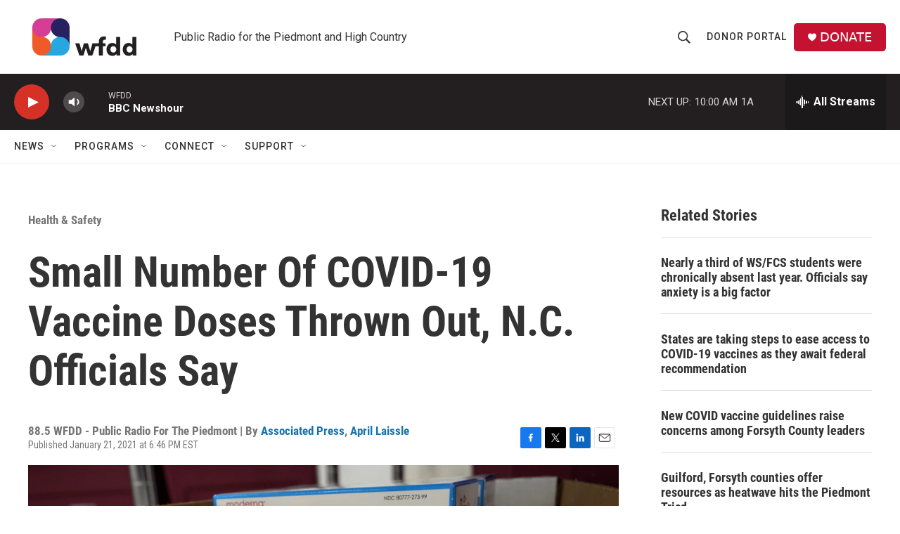

--- FILE ---
content_type: text/html; charset=utf-8
request_url: https://www.google.com/recaptcha/api2/aframe
body_size: 268
content:
<!DOCTYPE HTML><html><head><meta http-equiv="content-type" content="text/html; charset=UTF-8"></head><body><script nonce="SZTSaVDwqgBhXFdiAzG12A">/** Anti-fraud and anti-abuse applications only. See google.com/recaptcha */ try{var clients={'sodar':'https://pagead2.googlesyndication.com/pagead/sodar?'};window.addEventListener("message",function(a){try{if(a.source===window.parent){var b=JSON.parse(a.data);var c=clients[b['id']];if(c){var d=document.createElement('img');d.src=c+b['params']+'&rc='+(localStorage.getItem("rc::a")?sessionStorage.getItem("rc::b"):"");window.document.body.appendChild(d);sessionStorage.setItem("rc::e",parseInt(sessionStorage.getItem("rc::e")||0)+1);localStorage.setItem("rc::h",'1770040910674');}}}catch(b){}});window.parent.postMessage("_grecaptcha_ready", "*");}catch(b){}</script></body></html>